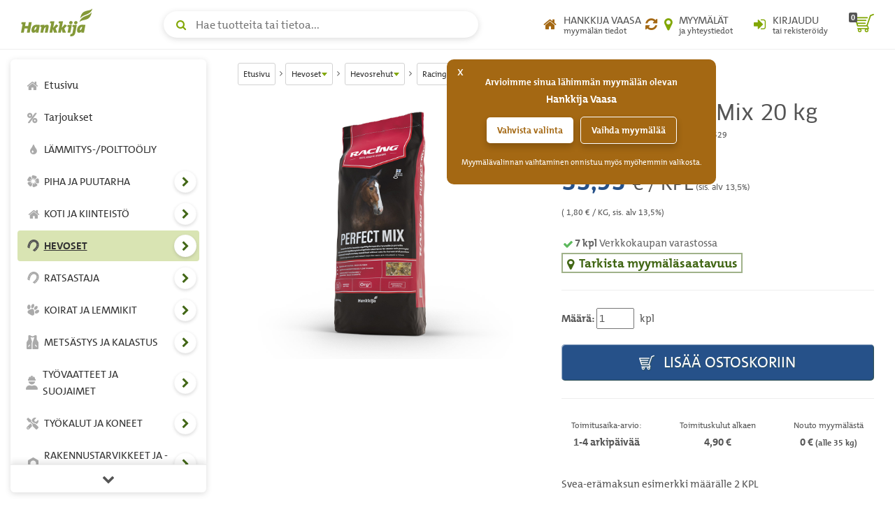

--- FILE ---
content_type: text/html; charset=UTF-8
request_url: https://www.hankkija.fi/sivusto/tuotekortti/varastosaldot_ajax.cfm?hiskoodi=30209948
body_size: 7300
content:
<tr><td><a target="_self" href="/Hankkija/myymalat/myymalahaku/my-alajarvi-myymala-392&ref=pp">ALAJÄRVI                            </a></td><td>1</td></tr> <tr><td><a target="_self" href="/Hankkija/myymalat/myymalahaku/my-lahti-myymala-425&ref=pp">LAHTI                               </a></td><td>7</td></tr> <tr><td><a target="_self" href="/Hankkija/myymalat/myymalahaku/my-pori-myymala-426&ref=pp">PORI                                </a></td><td>3</td></tr> <tr><td><a target="_self" href="/Hankkija/myymalat/myymalahaku/my-kuopio-siilinjarvi-myymala-427&ref=pp">KUOPIO, SIILINJÄRVI                 </a></td><td>2</td></tr> <tr><td><a target="_self" href="/Hankkija/myymalat/myymalahaku/my-mikkeli-myymala-428&ref=pp">MIKKELI                             </a></td><td>3</td></tr> <tr><td><a target="_self" href="/Hankkija/myymalat/myymalahaku/my-joensuu-myymala-429&ref=pp">JOENSUU                             </a></td><td>4</td></tr> <tr><td><a target="_self" href="/Hankkija/myymalat/myymalahaku/my-iisalmi-myymala-430&ref=pp">IISALMI                             </a></td><td>2</td></tr> <tr><td><a target="_self" href="/Hankkija/myymalat/myymalahaku/my-savonlinna-myymala-431&ref=pp">SAVONLINNA                          </a></td><td>4</td></tr> <tr><td><a target="_self" href="/Hankkija/myymalat/myymalahaku/my-lappeenranta-myymala-432&ref=pp">LAPPEENRANTA                        </a></td><td>5</td></tr> <tr><td><a target="_self" href="/Hankkija/myymalat/myymalahaku/my-vaasa-myymala-435&ref=pp">VAASA                               </a></td><td>1</td></tr> <tr><td><a target="_self" href="/Hankkija/myymalat/myymalahaku/my-kokkola-myymala-436&ref=pp">KOKKOLA                             </a></td><td>3</td></tr> <tr><td><a target="_self" href="/Hankkija/myymalat/myymalahaku/my-jyvaskyla-myymala-437&ref=pp">JYVÄSKYLÄ                           </a></td><td>4</td></tr> <tr><td><a target="_self" href="/Hankkija/myymalat/myymalahaku/my-tampere-myymala-438&ref=pp">TAMPERE                             </a></td><td>6</td></tr> <tr><td><a target="_self" href="/Hankkija/myymalat/myymalahaku/my-oulukempele-myymala-439&ref=pp">OULU-KEMPELE                        </a></td><td>6</td></tr> <tr><td><a target="_self" href="/Hankkija/myymalat/myymalahaku/my-kajaani-myymala-441&ref=pp">KAJAANI                             </a></td><td>2</td></tr> <tr><td>KAUHAJOKI                           </td><td>0</td></tr> <tr><td><a target="_self" href="/Hankkija/myymalat/myymalahaku/my-seinajoki-myymala-434&ref=pp">SEINÄJOKI                           </a></td><td>0</td></tr> <tr><td><a target="_self" href="/Hankkija/myymalat/myymalahaku/my-narpio--narpes-myymala-444&ref=pp">NÄRPIÖ                              </a></td><td>2</td></tr> <tr><td><a target="_self" href="/Hankkija/myymalat/myymalahaku/my-narpio--narpes-myymala-444&ref=pp">KAUHAJOKI                           </a></td><td>2</td></tr> <tr><td><a target="_self" href="/Hankkija/myymalat/myymalahaku/my-ylivieska-myymala-2000149&ref=pp">YLIVIESKA                           </a></td><td>6</td></tr> <tr><td><a target="_self" href="/Hankkija/myymalat/myymalahaku/my-somero-myymala-2000049&ref=pp">SOMERO                              </a></td><td>0</td></tr> <tr><td><a target="_self" href="/Hankkija/myymalat/myymalahaku/my-lohja-virkkala-myymala-446&ref=pp">LOHJA (VIRKKALA)                    </a></td><td>3</td></tr> <tr><td><a target="_self" href="/Hankkija/myymalat/myymalahaku/my-sysma-myymala-456&ref=pp">SYSMÄ                               </a></td><td>1</td></tr> <tr><td><a target="_self" href="/Hankkija/myymalat/myymalahaku/my-savitaipale-myymala-460&ref=pp">SAVITAIPALE                         </a></td><td>1</td></tr> <tr><td><a target="_self" href="/Hankkija/myymalat/myymalahaku/my-huittinen-myymala-461&ref=pp">HUITTINEN                           </a></td><td>3</td></tr> <tr><td><a target="_self" href="/Hankkija/myymalat/myymalahaku/my-jamsa-myymala-463&ref=pp">JÄMSÄ                               </a></td><td>2</td></tr> <tr><td><a target="_self" href="/Hankkija/myymalat/myymalahaku/my-saarijarvi-myymala-465&ref=pp">SAARIJÄRVI                          </a></td><td>2</td></tr> <tr><td><a target="_self" href="/Hankkija/myymalat/myymalahaku/my-suonenjoki-myymala-470&ref=pp">SUONENJOKI                          </a></td><td>4</td></tr> <tr><td><a target="_self" href="/Hankkija/myymalat/myymalahaku/my-hyvinkaa-myymala-812&ref=pp">HYVINKÄÄ MYYMÄLÄ                    </a></td><td>7</td></tr> <tr><td><a target="_self" href="/Hankkija/myymalat/myymalahaku/my-mantsala-myymala-476&ref=pp">MÄNTSÄLÄ                            </a></td><td>2</td></tr> <tr><td><a target="_self" href="/Hankkija/myymalat/myymalahaku/my-porvoo-myymala-403&ref=pp">PORVOO                              </a></td><td>1</td></tr> <tr><td><a target="_self" href="/Hankkija/myymalat/myymalahaku/my-kaustinen-myymala-492&ref=pp">KAUSTINEN                           </a></td><td>3</td></tr> <tr><td><a target="_self" href="/Hankkija/myymalat/myymalahaku/my-hameenlinna-myymala-498&ref=pp">HÄMEENLINNA                         </a></td><td>4</td></tr> <tr><td><a target="_self" href="/Hankkija/myymalat/myymalahaku/my-forssa-myymala-500&ref=pp">FORSSA                              </a></td><td>16</td></tr> <tr><td>LOIMAA                              </td><td>0</td></tr> <tr><td><a target="_self" href="/Hankkija/myymalat/myymalahaku/my-turku-myymala-510&ref=pp">TURKU                               </a></td><td>5</td></tr> <tr><td><a target="_self" href="/Hankkija/myymalat/myymalahaku/my-eura-myymala-511&ref=pp">EURA                                </a></td><td>2</td></tr> <tr><td><a target="_self" href="/Hankkija/myymalat/myymalahaku/my-salo-myymala-2000046&ref=pp">SALO                                </a></td><td>3</td></tr> <tr><td><a target="_self" href="/Hankkija/myymalat/myymalahaku/my-laitila-myymala-512&ref=pp">LAITILA                             </a></td><td>5</td></tr> <tr><td><a target="_self" href="/Hankkija/myymalat/myymalahaku/my-orivesi-myymala-514&ref=pp">ORIVESI                             </a></td><td>3</td></tr> <tr><td><a target="_self" href="/Hankkija/myymalat/myymalahaku/my-hameenkyro-myymala-515&ref=pp">HÄMEENKYRÖ                          </a></td><td>1</td></tr> <tr><td><a target="_self" href="/Hankkija/myymalat/myymalahaku/my-kiuruvesi-myymala-518&ref=pp">KIURUVESI                           </a></td><td>0</td></tr> <tr><td><a target="_self" href="/Hankkija/myymalat/myymalahaku/my-varkaus-myymala-525&ref=pp">VARKAUS                             </a></td><td>3</td></tr> <tr><td><a target="_self" href="/Hankkija/myymalat/myymalahaku/my-kyronmaa-tervajoki-myymala-527&ref=pp">KYRÖNMAA, TERVAJOKI                 </a></td><td>0</td></tr> <tr><td><a target="_self" href="/Hankkija/myymalat/myymalahaku/my-rovaniemi-myymala-535&ref=pp">ROVANIEMI                           </a></td><td>0</td></tr> <tr><td><a target="_self" href="/Hankkija/myymalat/myymalahaku/my-keminmaa-myymala-536&ref=pp">KEMINMAA                            </a></td><td>2</td></tr> <tr><td><a target="_self" href="/Hankkija/myymalat/myymalahaku/my-kalajoki-myymala-538&ref=pp">KALAJOKI                            </a></td><td>2</td></tr> <tr><td><a target="_self" href="/Hankkija/myymalat/myymalahaku/my-kitee-myymala-544&ref=pp">KITEE                               </a></td><td>2</td></tr> 

--- FILE ---
content_type: text/html; charset=UTF-8
request_url: https://www.hankkija.fi/historia_tuotteet.cfm
body_size: 2529
content:
<div class="product-row item-row-six"><div class="owl-carousel"><div class="product-block gridsivu0 " style="overflow: visible;"><a href="/hevoset/hevosrehut/ia-racing-perfect-mix-20-kg-1007545/" class="atuote" data-tnimi="Racing Perfect Mix 20 kg" data-tkoodi="VIF4052" data-kategoria="Hyvinkää ja muut myymälät/Verkkokaupan varasto" data-sury="57" data-myry="717" data-hinta="35.95" title="Racing Perfect Mix 20 kg" data-listname="Viimeksi katsomani tuotteet" data-apros="0" data-auutuus="0"><div style="position: absolute;top: 33px;left: 2px;border: 1px solid rgb(240,240,240);border-radius: 10px;padding: 6px;z-index: 3;background:rgb(255,255,255);"><img alt="Avainlippu logo" title="Avainlippu -tuote" src="/Liitetiedostot/AppPics/avainlippu.jpg" width="22" height="31" style="width:22px;height: 31px;padding: 0;"></div><div style="width: 100%;min-height: 155px;"><img data-src="/Liitetiedostot/Upload/vif4052racingperfectmixfinal_ribthumb.jpg" src="[data-uri]" alt="Racing Perfect Mix 20 kg"></div><div class="product-name">Racing Perfect Mix 20 kg</div><span class="lipscore-rating-small" data-ls-product-name="Racing Perfect Mix 20 kg" data-ls-product-id="VIF4052" data-ls-product-url="/hevoset/hevosrehut/ia-racing-perfect-mix-20-kg-1007545/"></span> <div class="product-price " style="" data-hiskoodi="30209948" data-tilmaara="1" data-hyksikko="KPL" data-sallittu="true" data-naytamhinta="false" data-nahinta="35.95">   35,95 &euro;/KPL </div><div></div></a></div> </div></div><div class="product-list" style="margin-top: -30px;"><div class="compare" style="background: none;margin-bottom: 0px;"><div class="products"></div><div class="buttons"><button id="btnTyhjennaSelaushistoria" class="clear btn btn-block">Tyhjennä historia <i class="fa fa-trash" aria-hidden="true"></i></button></div></div></div> 
<script>$("#btnTyhjennaSelaushistoria").click(function(){var th = document.getElementById("divTuotehistoria");$(th).load("/historia_tuotteet.cfm?tyhjenna=1");});$(".item-row-six .owl-carousel").owlCarousel({margin : 20,nav : !0,dots : !1,slideBy : 'page',rewind : !1,lazyLoad : !0,navText : ['<i class="fa fa-chevron-left"></i>', '<i class="fa fa-chevron-right"></i>'],responsiveClass : !0,responsive : {0 : {items : 2},500 : {items : 3},992 : {items : 4},1200 : {items : 6}}}); function init2() {var imgDefer = document.getElementsByTagName('img');for (var i=0; i<imgDefer.length; i++) {if(imgDefer[i].getAttribute('data-src')) {imgDefer[i].setAttribute('src',imgDefer[i].getAttribute('data-src'));}}} init2();</script>
